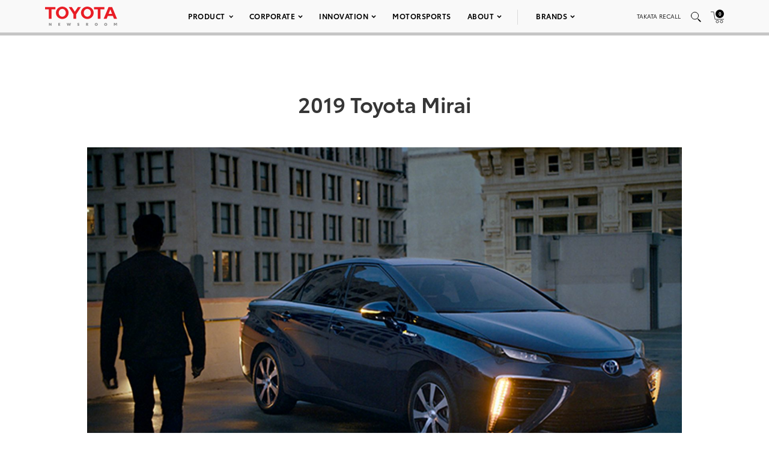

--- FILE ---
content_type: text/html; charset=utf-8
request_url: https://www.google.com/recaptcha/api2/anchor?ar=1&k=6Ldl55gUAAAAAODWLNyPR_2KfYHNm-DfOveo0xfH&co=aHR0cHM6Ly9wcmVzc3Jvb20udG95b3RhLmNvbTo0NDM.&hl=en&v=PoyoqOPhxBO7pBk68S4YbpHZ&size=normal&anchor-ms=20000&execute-ms=30000&cb=t6epteori9po
body_size: 49468
content:
<!DOCTYPE HTML><html dir="ltr" lang="en"><head><meta http-equiv="Content-Type" content="text/html; charset=UTF-8">
<meta http-equiv="X-UA-Compatible" content="IE=edge">
<title>reCAPTCHA</title>
<style type="text/css">
/* cyrillic-ext */
@font-face {
  font-family: 'Roboto';
  font-style: normal;
  font-weight: 400;
  font-stretch: 100%;
  src: url(//fonts.gstatic.com/s/roboto/v48/KFO7CnqEu92Fr1ME7kSn66aGLdTylUAMa3GUBHMdazTgWw.woff2) format('woff2');
  unicode-range: U+0460-052F, U+1C80-1C8A, U+20B4, U+2DE0-2DFF, U+A640-A69F, U+FE2E-FE2F;
}
/* cyrillic */
@font-face {
  font-family: 'Roboto';
  font-style: normal;
  font-weight: 400;
  font-stretch: 100%;
  src: url(//fonts.gstatic.com/s/roboto/v48/KFO7CnqEu92Fr1ME7kSn66aGLdTylUAMa3iUBHMdazTgWw.woff2) format('woff2');
  unicode-range: U+0301, U+0400-045F, U+0490-0491, U+04B0-04B1, U+2116;
}
/* greek-ext */
@font-face {
  font-family: 'Roboto';
  font-style: normal;
  font-weight: 400;
  font-stretch: 100%;
  src: url(//fonts.gstatic.com/s/roboto/v48/KFO7CnqEu92Fr1ME7kSn66aGLdTylUAMa3CUBHMdazTgWw.woff2) format('woff2');
  unicode-range: U+1F00-1FFF;
}
/* greek */
@font-face {
  font-family: 'Roboto';
  font-style: normal;
  font-weight: 400;
  font-stretch: 100%;
  src: url(//fonts.gstatic.com/s/roboto/v48/KFO7CnqEu92Fr1ME7kSn66aGLdTylUAMa3-UBHMdazTgWw.woff2) format('woff2');
  unicode-range: U+0370-0377, U+037A-037F, U+0384-038A, U+038C, U+038E-03A1, U+03A3-03FF;
}
/* math */
@font-face {
  font-family: 'Roboto';
  font-style: normal;
  font-weight: 400;
  font-stretch: 100%;
  src: url(//fonts.gstatic.com/s/roboto/v48/KFO7CnqEu92Fr1ME7kSn66aGLdTylUAMawCUBHMdazTgWw.woff2) format('woff2');
  unicode-range: U+0302-0303, U+0305, U+0307-0308, U+0310, U+0312, U+0315, U+031A, U+0326-0327, U+032C, U+032F-0330, U+0332-0333, U+0338, U+033A, U+0346, U+034D, U+0391-03A1, U+03A3-03A9, U+03B1-03C9, U+03D1, U+03D5-03D6, U+03F0-03F1, U+03F4-03F5, U+2016-2017, U+2034-2038, U+203C, U+2040, U+2043, U+2047, U+2050, U+2057, U+205F, U+2070-2071, U+2074-208E, U+2090-209C, U+20D0-20DC, U+20E1, U+20E5-20EF, U+2100-2112, U+2114-2115, U+2117-2121, U+2123-214F, U+2190, U+2192, U+2194-21AE, U+21B0-21E5, U+21F1-21F2, U+21F4-2211, U+2213-2214, U+2216-22FF, U+2308-230B, U+2310, U+2319, U+231C-2321, U+2336-237A, U+237C, U+2395, U+239B-23B7, U+23D0, U+23DC-23E1, U+2474-2475, U+25AF, U+25B3, U+25B7, U+25BD, U+25C1, U+25CA, U+25CC, U+25FB, U+266D-266F, U+27C0-27FF, U+2900-2AFF, U+2B0E-2B11, U+2B30-2B4C, U+2BFE, U+3030, U+FF5B, U+FF5D, U+1D400-1D7FF, U+1EE00-1EEFF;
}
/* symbols */
@font-face {
  font-family: 'Roboto';
  font-style: normal;
  font-weight: 400;
  font-stretch: 100%;
  src: url(//fonts.gstatic.com/s/roboto/v48/KFO7CnqEu92Fr1ME7kSn66aGLdTylUAMaxKUBHMdazTgWw.woff2) format('woff2');
  unicode-range: U+0001-000C, U+000E-001F, U+007F-009F, U+20DD-20E0, U+20E2-20E4, U+2150-218F, U+2190, U+2192, U+2194-2199, U+21AF, U+21E6-21F0, U+21F3, U+2218-2219, U+2299, U+22C4-22C6, U+2300-243F, U+2440-244A, U+2460-24FF, U+25A0-27BF, U+2800-28FF, U+2921-2922, U+2981, U+29BF, U+29EB, U+2B00-2BFF, U+4DC0-4DFF, U+FFF9-FFFB, U+10140-1018E, U+10190-1019C, U+101A0, U+101D0-101FD, U+102E0-102FB, U+10E60-10E7E, U+1D2C0-1D2D3, U+1D2E0-1D37F, U+1F000-1F0FF, U+1F100-1F1AD, U+1F1E6-1F1FF, U+1F30D-1F30F, U+1F315, U+1F31C, U+1F31E, U+1F320-1F32C, U+1F336, U+1F378, U+1F37D, U+1F382, U+1F393-1F39F, U+1F3A7-1F3A8, U+1F3AC-1F3AF, U+1F3C2, U+1F3C4-1F3C6, U+1F3CA-1F3CE, U+1F3D4-1F3E0, U+1F3ED, U+1F3F1-1F3F3, U+1F3F5-1F3F7, U+1F408, U+1F415, U+1F41F, U+1F426, U+1F43F, U+1F441-1F442, U+1F444, U+1F446-1F449, U+1F44C-1F44E, U+1F453, U+1F46A, U+1F47D, U+1F4A3, U+1F4B0, U+1F4B3, U+1F4B9, U+1F4BB, U+1F4BF, U+1F4C8-1F4CB, U+1F4D6, U+1F4DA, U+1F4DF, U+1F4E3-1F4E6, U+1F4EA-1F4ED, U+1F4F7, U+1F4F9-1F4FB, U+1F4FD-1F4FE, U+1F503, U+1F507-1F50B, U+1F50D, U+1F512-1F513, U+1F53E-1F54A, U+1F54F-1F5FA, U+1F610, U+1F650-1F67F, U+1F687, U+1F68D, U+1F691, U+1F694, U+1F698, U+1F6AD, U+1F6B2, U+1F6B9-1F6BA, U+1F6BC, U+1F6C6-1F6CF, U+1F6D3-1F6D7, U+1F6E0-1F6EA, U+1F6F0-1F6F3, U+1F6F7-1F6FC, U+1F700-1F7FF, U+1F800-1F80B, U+1F810-1F847, U+1F850-1F859, U+1F860-1F887, U+1F890-1F8AD, U+1F8B0-1F8BB, U+1F8C0-1F8C1, U+1F900-1F90B, U+1F93B, U+1F946, U+1F984, U+1F996, U+1F9E9, U+1FA00-1FA6F, U+1FA70-1FA7C, U+1FA80-1FA89, U+1FA8F-1FAC6, U+1FACE-1FADC, U+1FADF-1FAE9, U+1FAF0-1FAF8, U+1FB00-1FBFF;
}
/* vietnamese */
@font-face {
  font-family: 'Roboto';
  font-style: normal;
  font-weight: 400;
  font-stretch: 100%;
  src: url(//fonts.gstatic.com/s/roboto/v48/KFO7CnqEu92Fr1ME7kSn66aGLdTylUAMa3OUBHMdazTgWw.woff2) format('woff2');
  unicode-range: U+0102-0103, U+0110-0111, U+0128-0129, U+0168-0169, U+01A0-01A1, U+01AF-01B0, U+0300-0301, U+0303-0304, U+0308-0309, U+0323, U+0329, U+1EA0-1EF9, U+20AB;
}
/* latin-ext */
@font-face {
  font-family: 'Roboto';
  font-style: normal;
  font-weight: 400;
  font-stretch: 100%;
  src: url(//fonts.gstatic.com/s/roboto/v48/KFO7CnqEu92Fr1ME7kSn66aGLdTylUAMa3KUBHMdazTgWw.woff2) format('woff2');
  unicode-range: U+0100-02BA, U+02BD-02C5, U+02C7-02CC, U+02CE-02D7, U+02DD-02FF, U+0304, U+0308, U+0329, U+1D00-1DBF, U+1E00-1E9F, U+1EF2-1EFF, U+2020, U+20A0-20AB, U+20AD-20C0, U+2113, U+2C60-2C7F, U+A720-A7FF;
}
/* latin */
@font-face {
  font-family: 'Roboto';
  font-style: normal;
  font-weight: 400;
  font-stretch: 100%;
  src: url(//fonts.gstatic.com/s/roboto/v48/KFO7CnqEu92Fr1ME7kSn66aGLdTylUAMa3yUBHMdazQ.woff2) format('woff2');
  unicode-range: U+0000-00FF, U+0131, U+0152-0153, U+02BB-02BC, U+02C6, U+02DA, U+02DC, U+0304, U+0308, U+0329, U+2000-206F, U+20AC, U+2122, U+2191, U+2193, U+2212, U+2215, U+FEFF, U+FFFD;
}
/* cyrillic-ext */
@font-face {
  font-family: 'Roboto';
  font-style: normal;
  font-weight: 500;
  font-stretch: 100%;
  src: url(//fonts.gstatic.com/s/roboto/v48/KFO7CnqEu92Fr1ME7kSn66aGLdTylUAMa3GUBHMdazTgWw.woff2) format('woff2');
  unicode-range: U+0460-052F, U+1C80-1C8A, U+20B4, U+2DE0-2DFF, U+A640-A69F, U+FE2E-FE2F;
}
/* cyrillic */
@font-face {
  font-family: 'Roboto';
  font-style: normal;
  font-weight: 500;
  font-stretch: 100%;
  src: url(//fonts.gstatic.com/s/roboto/v48/KFO7CnqEu92Fr1ME7kSn66aGLdTylUAMa3iUBHMdazTgWw.woff2) format('woff2');
  unicode-range: U+0301, U+0400-045F, U+0490-0491, U+04B0-04B1, U+2116;
}
/* greek-ext */
@font-face {
  font-family: 'Roboto';
  font-style: normal;
  font-weight: 500;
  font-stretch: 100%;
  src: url(//fonts.gstatic.com/s/roboto/v48/KFO7CnqEu92Fr1ME7kSn66aGLdTylUAMa3CUBHMdazTgWw.woff2) format('woff2');
  unicode-range: U+1F00-1FFF;
}
/* greek */
@font-face {
  font-family: 'Roboto';
  font-style: normal;
  font-weight: 500;
  font-stretch: 100%;
  src: url(//fonts.gstatic.com/s/roboto/v48/KFO7CnqEu92Fr1ME7kSn66aGLdTylUAMa3-UBHMdazTgWw.woff2) format('woff2');
  unicode-range: U+0370-0377, U+037A-037F, U+0384-038A, U+038C, U+038E-03A1, U+03A3-03FF;
}
/* math */
@font-face {
  font-family: 'Roboto';
  font-style: normal;
  font-weight: 500;
  font-stretch: 100%;
  src: url(//fonts.gstatic.com/s/roboto/v48/KFO7CnqEu92Fr1ME7kSn66aGLdTylUAMawCUBHMdazTgWw.woff2) format('woff2');
  unicode-range: U+0302-0303, U+0305, U+0307-0308, U+0310, U+0312, U+0315, U+031A, U+0326-0327, U+032C, U+032F-0330, U+0332-0333, U+0338, U+033A, U+0346, U+034D, U+0391-03A1, U+03A3-03A9, U+03B1-03C9, U+03D1, U+03D5-03D6, U+03F0-03F1, U+03F4-03F5, U+2016-2017, U+2034-2038, U+203C, U+2040, U+2043, U+2047, U+2050, U+2057, U+205F, U+2070-2071, U+2074-208E, U+2090-209C, U+20D0-20DC, U+20E1, U+20E5-20EF, U+2100-2112, U+2114-2115, U+2117-2121, U+2123-214F, U+2190, U+2192, U+2194-21AE, U+21B0-21E5, U+21F1-21F2, U+21F4-2211, U+2213-2214, U+2216-22FF, U+2308-230B, U+2310, U+2319, U+231C-2321, U+2336-237A, U+237C, U+2395, U+239B-23B7, U+23D0, U+23DC-23E1, U+2474-2475, U+25AF, U+25B3, U+25B7, U+25BD, U+25C1, U+25CA, U+25CC, U+25FB, U+266D-266F, U+27C0-27FF, U+2900-2AFF, U+2B0E-2B11, U+2B30-2B4C, U+2BFE, U+3030, U+FF5B, U+FF5D, U+1D400-1D7FF, U+1EE00-1EEFF;
}
/* symbols */
@font-face {
  font-family: 'Roboto';
  font-style: normal;
  font-weight: 500;
  font-stretch: 100%;
  src: url(//fonts.gstatic.com/s/roboto/v48/KFO7CnqEu92Fr1ME7kSn66aGLdTylUAMaxKUBHMdazTgWw.woff2) format('woff2');
  unicode-range: U+0001-000C, U+000E-001F, U+007F-009F, U+20DD-20E0, U+20E2-20E4, U+2150-218F, U+2190, U+2192, U+2194-2199, U+21AF, U+21E6-21F0, U+21F3, U+2218-2219, U+2299, U+22C4-22C6, U+2300-243F, U+2440-244A, U+2460-24FF, U+25A0-27BF, U+2800-28FF, U+2921-2922, U+2981, U+29BF, U+29EB, U+2B00-2BFF, U+4DC0-4DFF, U+FFF9-FFFB, U+10140-1018E, U+10190-1019C, U+101A0, U+101D0-101FD, U+102E0-102FB, U+10E60-10E7E, U+1D2C0-1D2D3, U+1D2E0-1D37F, U+1F000-1F0FF, U+1F100-1F1AD, U+1F1E6-1F1FF, U+1F30D-1F30F, U+1F315, U+1F31C, U+1F31E, U+1F320-1F32C, U+1F336, U+1F378, U+1F37D, U+1F382, U+1F393-1F39F, U+1F3A7-1F3A8, U+1F3AC-1F3AF, U+1F3C2, U+1F3C4-1F3C6, U+1F3CA-1F3CE, U+1F3D4-1F3E0, U+1F3ED, U+1F3F1-1F3F3, U+1F3F5-1F3F7, U+1F408, U+1F415, U+1F41F, U+1F426, U+1F43F, U+1F441-1F442, U+1F444, U+1F446-1F449, U+1F44C-1F44E, U+1F453, U+1F46A, U+1F47D, U+1F4A3, U+1F4B0, U+1F4B3, U+1F4B9, U+1F4BB, U+1F4BF, U+1F4C8-1F4CB, U+1F4D6, U+1F4DA, U+1F4DF, U+1F4E3-1F4E6, U+1F4EA-1F4ED, U+1F4F7, U+1F4F9-1F4FB, U+1F4FD-1F4FE, U+1F503, U+1F507-1F50B, U+1F50D, U+1F512-1F513, U+1F53E-1F54A, U+1F54F-1F5FA, U+1F610, U+1F650-1F67F, U+1F687, U+1F68D, U+1F691, U+1F694, U+1F698, U+1F6AD, U+1F6B2, U+1F6B9-1F6BA, U+1F6BC, U+1F6C6-1F6CF, U+1F6D3-1F6D7, U+1F6E0-1F6EA, U+1F6F0-1F6F3, U+1F6F7-1F6FC, U+1F700-1F7FF, U+1F800-1F80B, U+1F810-1F847, U+1F850-1F859, U+1F860-1F887, U+1F890-1F8AD, U+1F8B0-1F8BB, U+1F8C0-1F8C1, U+1F900-1F90B, U+1F93B, U+1F946, U+1F984, U+1F996, U+1F9E9, U+1FA00-1FA6F, U+1FA70-1FA7C, U+1FA80-1FA89, U+1FA8F-1FAC6, U+1FACE-1FADC, U+1FADF-1FAE9, U+1FAF0-1FAF8, U+1FB00-1FBFF;
}
/* vietnamese */
@font-face {
  font-family: 'Roboto';
  font-style: normal;
  font-weight: 500;
  font-stretch: 100%;
  src: url(//fonts.gstatic.com/s/roboto/v48/KFO7CnqEu92Fr1ME7kSn66aGLdTylUAMa3OUBHMdazTgWw.woff2) format('woff2');
  unicode-range: U+0102-0103, U+0110-0111, U+0128-0129, U+0168-0169, U+01A0-01A1, U+01AF-01B0, U+0300-0301, U+0303-0304, U+0308-0309, U+0323, U+0329, U+1EA0-1EF9, U+20AB;
}
/* latin-ext */
@font-face {
  font-family: 'Roboto';
  font-style: normal;
  font-weight: 500;
  font-stretch: 100%;
  src: url(//fonts.gstatic.com/s/roboto/v48/KFO7CnqEu92Fr1ME7kSn66aGLdTylUAMa3KUBHMdazTgWw.woff2) format('woff2');
  unicode-range: U+0100-02BA, U+02BD-02C5, U+02C7-02CC, U+02CE-02D7, U+02DD-02FF, U+0304, U+0308, U+0329, U+1D00-1DBF, U+1E00-1E9F, U+1EF2-1EFF, U+2020, U+20A0-20AB, U+20AD-20C0, U+2113, U+2C60-2C7F, U+A720-A7FF;
}
/* latin */
@font-face {
  font-family: 'Roboto';
  font-style: normal;
  font-weight: 500;
  font-stretch: 100%;
  src: url(//fonts.gstatic.com/s/roboto/v48/KFO7CnqEu92Fr1ME7kSn66aGLdTylUAMa3yUBHMdazQ.woff2) format('woff2');
  unicode-range: U+0000-00FF, U+0131, U+0152-0153, U+02BB-02BC, U+02C6, U+02DA, U+02DC, U+0304, U+0308, U+0329, U+2000-206F, U+20AC, U+2122, U+2191, U+2193, U+2212, U+2215, U+FEFF, U+FFFD;
}
/* cyrillic-ext */
@font-face {
  font-family: 'Roboto';
  font-style: normal;
  font-weight: 900;
  font-stretch: 100%;
  src: url(//fonts.gstatic.com/s/roboto/v48/KFO7CnqEu92Fr1ME7kSn66aGLdTylUAMa3GUBHMdazTgWw.woff2) format('woff2');
  unicode-range: U+0460-052F, U+1C80-1C8A, U+20B4, U+2DE0-2DFF, U+A640-A69F, U+FE2E-FE2F;
}
/* cyrillic */
@font-face {
  font-family: 'Roboto';
  font-style: normal;
  font-weight: 900;
  font-stretch: 100%;
  src: url(//fonts.gstatic.com/s/roboto/v48/KFO7CnqEu92Fr1ME7kSn66aGLdTylUAMa3iUBHMdazTgWw.woff2) format('woff2');
  unicode-range: U+0301, U+0400-045F, U+0490-0491, U+04B0-04B1, U+2116;
}
/* greek-ext */
@font-face {
  font-family: 'Roboto';
  font-style: normal;
  font-weight: 900;
  font-stretch: 100%;
  src: url(//fonts.gstatic.com/s/roboto/v48/KFO7CnqEu92Fr1ME7kSn66aGLdTylUAMa3CUBHMdazTgWw.woff2) format('woff2');
  unicode-range: U+1F00-1FFF;
}
/* greek */
@font-face {
  font-family: 'Roboto';
  font-style: normal;
  font-weight: 900;
  font-stretch: 100%;
  src: url(//fonts.gstatic.com/s/roboto/v48/KFO7CnqEu92Fr1ME7kSn66aGLdTylUAMa3-UBHMdazTgWw.woff2) format('woff2');
  unicode-range: U+0370-0377, U+037A-037F, U+0384-038A, U+038C, U+038E-03A1, U+03A3-03FF;
}
/* math */
@font-face {
  font-family: 'Roboto';
  font-style: normal;
  font-weight: 900;
  font-stretch: 100%;
  src: url(//fonts.gstatic.com/s/roboto/v48/KFO7CnqEu92Fr1ME7kSn66aGLdTylUAMawCUBHMdazTgWw.woff2) format('woff2');
  unicode-range: U+0302-0303, U+0305, U+0307-0308, U+0310, U+0312, U+0315, U+031A, U+0326-0327, U+032C, U+032F-0330, U+0332-0333, U+0338, U+033A, U+0346, U+034D, U+0391-03A1, U+03A3-03A9, U+03B1-03C9, U+03D1, U+03D5-03D6, U+03F0-03F1, U+03F4-03F5, U+2016-2017, U+2034-2038, U+203C, U+2040, U+2043, U+2047, U+2050, U+2057, U+205F, U+2070-2071, U+2074-208E, U+2090-209C, U+20D0-20DC, U+20E1, U+20E5-20EF, U+2100-2112, U+2114-2115, U+2117-2121, U+2123-214F, U+2190, U+2192, U+2194-21AE, U+21B0-21E5, U+21F1-21F2, U+21F4-2211, U+2213-2214, U+2216-22FF, U+2308-230B, U+2310, U+2319, U+231C-2321, U+2336-237A, U+237C, U+2395, U+239B-23B7, U+23D0, U+23DC-23E1, U+2474-2475, U+25AF, U+25B3, U+25B7, U+25BD, U+25C1, U+25CA, U+25CC, U+25FB, U+266D-266F, U+27C0-27FF, U+2900-2AFF, U+2B0E-2B11, U+2B30-2B4C, U+2BFE, U+3030, U+FF5B, U+FF5D, U+1D400-1D7FF, U+1EE00-1EEFF;
}
/* symbols */
@font-face {
  font-family: 'Roboto';
  font-style: normal;
  font-weight: 900;
  font-stretch: 100%;
  src: url(//fonts.gstatic.com/s/roboto/v48/KFO7CnqEu92Fr1ME7kSn66aGLdTylUAMaxKUBHMdazTgWw.woff2) format('woff2');
  unicode-range: U+0001-000C, U+000E-001F, U+007F-009F, U+20DD-20E0, U+20E2-20E4, U+2150-218F, U+2190, U+2192, U+2194-2199, U+21AF, U+21E6-21F0, U+21F3, U+2218-2219, U+2299, U+22C4-22C6, U+2300-243F, U+2440-244A, U+2460-24FF, U+25A0-27BF, U+2800-28FF, U+2921-2922, U+2981, U+29BF, U+29EB, U+2B00-2BFF, U+4DC0-4DFF, U+FFF9-FFFB, U+10140-1018E, U+10190-1019C, U+101A0, U+101D0-101FD, U+102E0-102FB, U+10E60-10E7E, U+1D2C0-1D2D3, U+1D2E0-1D37F, U+1F000-1F0FF, U+1F100-1F1AD, U+1F1E6-1F1FF, U+1F30D-1F30F, U+1F315, U+1F31C, U+1F31E, U+1F320-1F32C, U+1F336, U+1F378, U+1F37D, U+1F382, U+1F393-1F39F, U+1F3A7-1F3A8, U+1F3AC-1F3AF, U+1F3C2, U+1F3C4-1F3C6, U+1F3CA-1F3CE, U+1F3D4-1F3E0, U+1F3ED, U+1F3F1-1F3F3, U+1F3F5-1F3F7, U+1F408, U+1F415, U+1F41F, U+1F426, U+1F43F, U+1F441-1F442, U+1F444, U+1F446-1F449, U+1F44C-1F44E, U+1F453, U+1F46A, U+1F47D, U+1F4A3, U+1F4B0, U+1F4B3, U+1F4B9, U+1F4BB, U+1F4BF, U+1F4C8-1F4CB, U+1F4D6, U+1F4DA, U+1F4DF, U+1F4E3-1F4E6, U+1F4EA-1F4ED, U+1F4F7, U+1F4F9-1F4FB, U+1F4FD-1F4FE, U+1F503, U+1F507-1F50B, U+1F50D, U+1F512-1F513, U+1F53E-1F54A, U+1F54F-1F5FA, U+1F610, U+1F650-1F67F, U+1F687, U+1F68D, U+1F691, U+1F694, U+1F698, U+1F6AD, U+1F6B2, U+1F6B9-1F6BA, U+1F6BC, U+1F6C6-1F6CF, U+1F6D3-1F6D7, U+1F6E0-1F6EA, U+1F6F0-1F6F3, U+1F6F7-1F6FC, U+1F700-1F7FF, U+1F800-1F80B, U+1F810-1F847, U+1F850-1F859, U+1F860-1F887, U+1F890-1F8AD, U+1F8B0-1F8BB, U+1F8C0-1F8C1, U+1F900-1F90B, U+1F93B, U+1F946, U+1F984, U+1F996, U+1F9E9, U+1FA00-1FA6F, U+1FA70-1FA7C, U+1FA80-1FA89, U+1FA8F-1FAC6, U+1FACE-1FADC, U+1FADF-1FAE9, U+1FAF0-1FAF8, U+1FB00-1FBFF;
}
/* vietnamese */
@font-face {
  font-family: 'Roboto';
  font-style: normal;
  font-weight: 900;
  font-stretch: 100%;
  src: url(//fonts.gstatic.com/s/roboto/v48/KFO7CnqEu92Fr1ME7kSn66aGLdTylUAMa3OUBHMdazTgWw.woff2) format('woff2');
  unicode-range: U+0102-0103, U+0110-0111, U+0128-0129, U+0168-0169, U+01A0-01A1, U+01AF-01B0, U+0300-0301, U+0303-0304, U+0308-0309, U+0323, U+0329, U+1EA0-1EF9, U+20AB;
}
/* latin-ext */
@font-face {
  font-family: 'Roboto';
  font-style: normal;
  font-weight: 900;
  font-stretch: 100%;
  src: url(//fonts.gstatic.com/s/roboto/v48/KFO7CnqEu92Fr1ME7kSn66aGLdTylUAMa3KUBHMdazTgWw.woff2) format('woff2');
  unicode-range: U+0100-02BA, U+02BD-02C5, U+02C7-02CC, U+02CE-02D7, U+02DD-02FF, U+0304, U+0308, U+0329, U+1D00-1DBF, U+1E00-1E9F, U+1EF2-1EFF, U+2020, U+20A0-20AB, U+20AD-20C0, U+2113, U+2C60-2C7F, U+A720-A7FF;
}
/* latin */
@font-face {
  font-family: 'Roboto';
  font-style: normal;
  font-weight: 900;
  font-stretch: 100%;
  src: url(//fonts.gstatic.com/s/roboto/v48/KFO7CnqEu92Fr1ME7kSn66aGLdTylUAMa3yUBHMdazQ.woff2) format('woff2');
  unicode-range: U+0000-00FF, U+0131, U+0152-0153, U+02BB-02BC, U+02C6, U+02DA, U+02DC, U+0304, U+0308, U+0329, U+2000-206F, U+20AC, U+2122, U+2191, U+2193, U+2212, U+2215, U+FEFF, U+FFFD;
}

</style>
<link rel="stylesheet" type="text/css" href="https://www.gstatic.com/recaptcha/releases/PoyoqOPhxBO7pBk68S4YbpHZ/styles__ltr.css">
<script nonce="6Zvi-IzrsFurm_kJGUIANQ" type="text/javascript">window['__recaptcha_api'] = 'https://www.google.com/recaptcha/api2/';</script>
<script type="text/javascript" src="https://www.gstatic.com/recaptcha/releases/PoyoqOPhxBO7pBk68S4YbpHZ/recaptcha__en.js" nonce="6Zvi-IzrsFurm_kJGUIANQ">
      
    </script></head>
<body><div id="rc-anchor-alert" class="rc-anchor-alert"></div>
<input type="hidden" id="recaptcha-token" value="[base64]">
<script type="text/javascript" nonce="6Zvi-IzrsFurm_kJGUIANQ">
      recaptcha.anchor.Main.init("[\x22ainput\x22,[\x22bgdata\x22,\x22\x22,\[base64]/[base64]/[base64]/ZyhXLGgpOnEoW04sMjEsbF0sVywwKSxoKSxmYWxzZSxmYWxzZSl9Y2F0Y2goayl7RygzNTgsVyk/[base64]/[base64]/[base64]/[base64]/[base64]/[base64]/[base64]/bmV3IEJbT10oRFswXSk6dz09Mj9uZXcgQltPXShEWzBdLERbMV0pOnc9PTM/bmV3IEJbT10oRFswXSxEWzFdLERbMl0pOnc9PTQ/[base64]/[base64]/[base64]/[base64]/[base64]\\u003d\x22,\[base64]\\u003d\x22,\x22cMKJw40gw5V3IAEXEWZLw6LCncO1SHlpB8O6w67CiMOywq5DwofDolBgBcKow5JGLwTCvMKUw5HDm3vDgz3DncKIw5tRQRNTw5sGw6PDm8KCw4lVwq3Djz41wq/CkMOOKlV3wo1nw5I5w6QmwpkVNMOhw61ORWAIC1bCv3QKAVcfwqrCkk9YGF7DjyfDn8K7DMObX0jCi0dhKsKnwoDCvy8ew7jCvjHCvsOTacKjPFszR8KGwo8/w6IVVcOcQ8OmBxLDr8KXemg3wpDCpkhMPMOlw6bCm8Odw7fDrsK0w7pkw44MwrBbw510w4LCinBwwqJIMhjCv8OUdMOowplIw5XDqDZfw6tfw6nDlWDDrTTCvsKpwotUAsOPJsKfOBjCtMKabsKww6Flw7nCpQ9iwr0HNmnDowJkw4w5FAZNSG/CrcK/wqzDjcODcBFJwoLCpkUvVMO9PClEw49VwrHCj07CnkLDsUzCmMO3wosEw7tBwqHCgMOUbcOIdB7CrcK4wqY4w5JWw7dow59Rw4QSwqRaw5QvL0JXw54mG2UcZy/CoUMlw4XDmcKDw4jCgsKQecOgLMO+w5N1wphtUlDClzYoGGoPwqzDlxUTw6/[base64]/aBPCscK1w6s6woPCtcKOwowfwpFjw4pIJsKvw4MyYcKjw4AYB3HDvT10MDjCuGHCkAoHw5vCiR7DuMKuw4rCkjAqU8KkZ30JfsOyS8O6wofDtsOdw5Igw4XCpMO1WG7DnFNLwojDo253XMKCwoNWwprCtz/CjWZLbDc1w6jDmcOOw5Nowqcqw7HDqMKoFCfDlsKiwrQDwpM3GMOVVxLCuMObwoPCtMObwpzDoXwCw53DkgUwwrU9QBLCqcO/NSBxWD42HcOGVMOyFGpgN8KIw6rDp2ZUwo84EETDj3RSw4fCr2bDlcK5FwZ1w4fCiWdcwpvCnhtLXlPDmBrCiArCqMObwqnDtcOLf0DDoB/DhMO/EytDw6/Ckm9SwpYGVsK2AcOUWhhCwpFdcsK/[base64]/[base64]/DksKHCCcsNMOwdnEBwqxrw4lJEMOjw6PCswEAwpomAXPDjBjCi8OdwoQFF8OpccOvwrUHaFPDtsKkwoDDlsOAwr/Ct8K5eRTCv8KpMMKHw6dDcHJCJwfDnMKYw7nDrMKuwoLDox5dJFl0awbCh8KlT8OgU8K4w73DmsOLwp15QMOqXcKww7LDqMOgwqLCvSI4EcKGDiUsIsKhw74AXMKaYMK3w6nChcKIYQVbHUTDh8OtW8K2GFMDRHfDu8OuE1cJCFMgwrVaw6U+KcO7wqh/[base64]/DlcKgw51EGghCw551PV7DjEbDqG9AJCFqw6BBN31YwoEbHsOiVsKvw7PDtXXDlcK/wobDkcK2wrZnbAfCskNPwocqPMKcwq/DqHNaP1rDmsKIA8OIdQEzw5rDrkjCnWEdwrgdw5LDhsOSTW8sIQpdccOqQcKoasODwpnChcOcwpw2wrAGWGvCgcOfeCMZwrjDs8KPRiknb8KtCiLCo3FSwoU0GcO3w40gwrFBOnxCLRYQw7shFcK/w47Drxk1dhDCjsKEZWDCgMOGw7xiGThDMl7DqWzCgMKqw6/DosKiN8Ofw4Miw6fCk8K4A8OdXMO9K3tCw41BBMOJwrhHw5XCqH7CnsK9FcK+wonCv1rDlkzCrsKlYlJ2wpA3Wx/[base64]/DsMKgLsO1woXCsHETwrBUBn3Dq8KlRsOGB8KAXMKhw4fCtH5Tw6nChsK1wq9Nwo/DuUzDqcKyMsO3w5p2wpDCv3fCnHtWRxbDgcOTw5ZVVULCuWPClMKGel3DvysYIDvDmAvDs8O0w7YFaBhDNcOXw4nCi25FwqrCr8Ozw6tFwqJ6w4tWw6w/NcObwrLClMOdwrINPyJWe8KuW03Ci8OlLMKww7Iww48+wrlRXU0ZwrbCqcOqw57DjEhqw7R2woBdw4UWwpXCvmLCvw3DlcKqdxbCnsOsL2/Cr8KGHXfDtcOuU3l4UWJ9wqrDnQwFwpYFw5Btw74hw49JZW3CpDkCLcOZwrrCtsOxX8OvShrDl3cIw5EewrrCq8KnbWRRw7zDncKwe0bCm8KRw6TCkm/Dl8OawqUwasKfw497ICrDpMK4w4TCiRHCmXHDm8OUWCbCs8KBQCXDqcKDw5oTwqfCrBN5wpXCsXjDnj/[base64]/CgXjDlTN7wqNww4/DucKqwpFMJMKuw67DiMKHw4I+HcKRd8OUdlnCmDLDs8KOw6ZHFsOPbMK2wrYwcMKKwo7CqGciwrrDthfDjwMTCyBJwpYSZcKlw7fDsX7DkMOiwqrDkw4eIMO7W8KhOGDDox/[base64]/w4pjR8KjPMOTw6R6esKqZiLCg3YTwqJNwpF/TmJuVMKmV8KywrxjUMKKS8OJXHsSw7fCjwDCkcOMwphoAjgybA5Ew6jDqsOuwpTCqsOMS0rDh0NXa8Kaw5IHUsO9w4/CnEo3wqXCh8ORLh5Ew7YAWcOSdcKTwrpzbXzDp25qU8OYOhLCm8KXDsKzUHjDnyzDsMOUQFACw456w6/CkybCiA3ClRPCm8ORwobCr8KeOsKBw45AB8Orw6kVwrBKbMOsEQrCvisxw5/DmcKfw6zDt0jCglPCsghiKsO0TMO6FRfClMKfwpJbwrkhBCvCnA7DoMKxwqrCo8Odw7rDk8Kcwq3CmWfDijxdKCnCvXJuw4jDlMOHL2Q+TyF0w5vChsO2w5wwW8ORaMO4B38WworDi8O8wqLCi8K9by/CgMKOw6wrw6PDqTc1FsK8w4w8HT/DncOOFcOhEHzCqUdeZm1EOsOYTsKjwowgDcKUwr3CghMlw6jCrcOGwrrDusK5wqDCu8KnR8K1esOVw4JcUcO2w4V/O8Oew5DCpsOuTcKawog4DcKcwopHwrTDlcKSFcOkLXXDmCclQMKMw6USw71+w6l4wqRWwpzCgS95bsKpG8OawpQbwovDlcOWMsKcTQ7DocKJw4/[base64]/DtMOFwooxwoInBsOmGsOyfi7CpkTCiyA4w5hiZWvCjMKmw5/[base64]/CvwHDkUPCp18NYz3CgFzDqMKXZ3Q8w69fw4jCg2NwGhwNR8OdGyvClcKlU8Ocwqc0TMOow7EFw5rDvsOzw7INw6obwpEXU8KawrAsDUrDjwECwogkw7fCvcOZJjUqU8OKIX/DjnPCmFllFBYewp98wp/ClwfDrCbDhFt2wpDCm23DhXUewpsWw4LCtSfDicKYwrA5EW0EMMKcw5rCv8OJw7XClsKIwrrDpXkHecK5w5RUw6LCssKRLxMhwobDp3h+QMKQwqzDpMOjCsOJw7MRDcOyUcKhVFgAw4wOLMKvwobDlxHDucO9BidQdQYhwqzChTZIw7HDgVpeTMKJwoh/VcO4w6nDiVLDncKBwqvDsQ5CKSnDjMKKNUXDgHtaJCLDjcO2wpbCnsK1wqzCuW/Ck8KaKAbCv8KRwotKw47DtnxJw5YABsKjecK1wqvDnsKhdl5Hw5TDmRQUfzx/PMKlw4dNTcO6wo/[base64]/wq97w7s2T8KlSjvCljdjJMKCwqLCrMKTw77CssOhwrZQdgHDn8Oiwr/CsGh6fsOawrVFc8OlwoVNbMKAwoHDgiQywp5fwoLCtXxMV8OAw67CsMO8d8OKwrnCi8O+LcOtwr7Cs3JLXWJfWDjCpMKvwrZIMsO5PCxUw7HCrmvDvAnCpW4GdcKqw6ozWcKvw4sMwrDDo8OZED/DucKiYzjDpTDCrsKcOcOEw47DlkI5woPCkMORw5DDnMKzwrnCl14kOcOPIVZtw6/[base64]/[base64]/CocK7acKYeBvDjMOdwoLCiBLDkRzCmMKawoPCmcKuX8O8wp/CrMONUHDCsV/DkwDDq8OSwoNswrHDkXsiw7ddwpZ6E8OGwrDDthbDn8KlG8KAcBJXCcKcOQfCgcOeMgtqbcK9LcKjw5Fkw4DCnwhMPMOBw60aTD/DssKLwqnDgcKmwpR9w6nCuWBqQ8Krw71BfiDDnsKGTsKjwpHDmcOPRMOTT8KzwqETTUZxwrnCtgZYRsOVw7nCgDk8I8K2wqJqwqY4LAoawpp0MRkVwrxlwps/[base64]/w4DCtcOzw400wqfCucONwqLDhDppw4DCsQvDqsOWKEzCrB/CmE/[base64]/Dn8OGfAkTw6Z2w6FAwooPHcKdwoM2AsOqwpDCs8KhQMOgSHNWw67ClcOGOxxsX1PCjMK3wo/CiH3Du0HCg8K8AyXCjsOSw73CtSo0aMOGwogBVG8fUMOvwoLDhjDDsCoywrR6O8KZYigQwq7DvMOQFGM+RFfDm8KIICXCgyzCo8OCcMOaUDgiwoxTBcKEwqPDpmx7ZcOcEcKXHHLCscOFwrh/w6TDgFnDgMOZwrNdUHMSw5XDhcOpw7o0w740PsOXWhNXwqzDucKeMm3DuA/[base64]/Dukhww5zDkQnCrsK8wqEUSsOcw5duwoAvwqPDgMOkw6nCncKND8O+NQQPBsOSPnkFQsKUw7DDiBDDiMO+wpfCq8OrNBHCjRYLfsOgECDCmMO8PcOLWiDCm8OpW8KFMcK9wr/Dvidew5oTwrHCisO/wpxfTSjDv8ONw5kGEk92w5UvPcOXIyzDl8OJUVBDw5jCuBY4LsOEcDLCi8KLwpbDiDnDrXrCosOcwqPCq2gPFsKGQ33DjU/DmsKUwogrw6jDhsOJwpQOE3/CnSEawrgjMcOzc3ErU8K3wqMOcsOxw7vDnsOANhrCnsKDw4TCnjrDqcKBw5vDu8Kzwocowp55RFpgwrHCowdrecK6w6/CucKVQcOAw7rDncKuwpVqY1AhMsK1O8KUwqFAJcOSJsOJVcOUw4fDmAHCo3rDq8OLw6nDhsKAwr90ccO3wo3DswcDAjHCuCY7w7Aswoonw5nCj1PCsMKFw4TDv1N2w77ChsOvLwPCrsORw550w7DCqitaw75FwrEDw59Bw5/DisO2e8OiwqJvw4QEG8OrKcOgehPCg3bDvMO4V8KmUMKrw4wOw4lPSMOHwqYdw4lww4IfX8Kuw7HCo8KnUngAw78IwofDgcOEHsOSw77CisKswqhFwq/DucOmw63Dq8KtIAYYwpsvw6cDWANCw6RiesOSP8KVwpd9wpZ0w67Cm8KmwpoIIsK8woTCtsKzH0rDoMKyVW1vw55PEBvCksOsVcOGwq3DpsKBw6LDgw4Tw6/CtsKLwpMTw5bCgTnCjsOIwo/[base64]/DhcOWw7HCt8O9w5ggSAlkw5bDh3YSeWHCtQUEwoxTwpjDiHpcwod1BQF4wqI6wrLDucOkw5rDpAR3w40VNcOewqYjNsKnw6PDuMKgd8O/w6cFDwQPwrHDo8K0bBjDpcK8w6IIw6fDhwFIwq9SdsK8wqLCoMO4KMKYGG7CnAp7SlvCjMKjL1nDh1fDn8K7wqHDscOSw5ksTCXCi0XDo1YJw7E7R8KhCMOVDX7Dq8Ohwpsmwrc/[base64]/CgFg7w5tuTjnCtsODZ8KDwonCh8O0w7TDkFchEMO1GjvCtcOmw4bDlRLDmTDCssOBPcOkFcKNw6V+w7/CuxN8OkB5wqNHwol2ZEMuZ35bw7UOw4l+w7jDt30kLl7ChsKVw6V9wpI5w5/Cl8O0wp/DmcKSVcO/[base64]/[base64]/[base64]/[base64]/ComPDris6wpkpFcOdwpTDuMO7w6TCrcO6MHrDvgI+w5nDisOhN8OFw6cMwrDDo0TDjS3DoUTCiXlracONbi/[base64]/DjMOnHARYKsKmw7TDhljCrjU3K3V5w6TCl8OXJcOuw6N1wpF6wpgawqlAbcO/w4zCqsO3cTjCqMOhw5rCkcOdGADCq8OUwoLDp33DiF/Di8OFayJ+SMK7w4Nrw77DjH/CgsOZFcKCc1rDlizDnMKkF8KZMGEjw40xV8KSwr8vC8OhBh4twqPCt8OPwqZ7wo4+Z07DhVBmworDi8KbwojDmsKnwrZ7NCHCsMOGBywKw5fDrMK2HT00BcOAwozDmx7CkMOnWkxbwr/CnsKvZsOPa13Dn8OFw4PDg8KXw5PDiVgnw7dUVjFTw6VRDxQOPWPClsOwJWXCjGTCi1LDl8OgCFLCgMO+MSnCqkDCgGV7JcOtwrLCqUzCpEwzNUXDs2vDk8KqwqdoCG9VdMOTRcOUw5LCtMORORXDshrDhcOOH8O1wrjDqcK0cULDrHjDuiF8wpTCpcOtKcOzfjd/emPCvsO+KcOfK8K8O3bCq8KyNsKYbQrDmiHDgsOaGMKAwoh0wrDClcOJwrXCshMaYXjDsnYSwqDCjcK4K8KbwpTDsQrCmcKMwq7DgcKJeF3Ct8OkCWsbw68cKH/CgcOJw4fCu8KKE01aw5Qrw4vDoQFQw4Mrc0rClAJWw4HDmQ/[base64]/Dj08lwrh7w7XCpDTDmV7DrsKowpY8w6jCpkLCsMK/[base64]/b8Kjw6bDmiBnUMOzFMKkw602WcOywr8XO3sPwqopDWfCt8Ocw5RqTTPDtTVlHxLDqhAEE8OcwpfDoTo6w4HChcK2w5sTAMKVw6LDtsO3OMOyw6bDhgbDkRUlY8KTwrInw51dMMKnwqcQYcKMw5nCsV9vNXLDhx0Tcld4w5LCnXrCosKRw4rDvXh9I8KFbyLCqk/Ds1fDs13DhR3DosKKw43DszpRwrcTI8OiwrfCgWDCnsOwbcOMw73DmgEzcW/DrMObwrHDrXYKMg/DlsKOesKmw4p1woTDv8KiXEnCumPDsALCvcKfwr/Dun9fUMOSAcKzKsKzwrV5wqrCrivDusOOw7UnM8KhfMKaZsKTWMK0w5Jdw6Rtwo51VMK/wprDi8KcwohbwqrDpsKlw5pRwpU/wrYmw5DDtmBLw4EUw6vDr8KUwoLCizDCpV7Cog/Dhj/DhMOLwpzDkMOVwppGAS0YHmtieinCnijDhMKpw6XDscK7HMKdw7N3JmXCtUs2eX/DhExAbMOTG8KUCx7CuHvDsyzCuXrDlhnCucOKU3Zpw4PDmMOyIkTClsKMcsKPwq9UwpLDrsOmwr3CgMORw4PDkcOYF8KpWn/DlsK7fG8fw43CkCfChMKNDsK4w651wp3Cs8OUw5J9wq3ChExIIMO/w7A6IX8PcUsQG3ATVsO8w45DUyHDh0bClSU7GWnCtMO/w4FFZGV2wpdDHR4mNwsgw7tkw6pVwoAcwpnDpifDinfCnSvCiQXDsmRCGhIhWXPDpUlsM8KrworDp2jDmMKtVsOdZMOvw57DhsOfLcKaw7A7woTDvC/DpMKeXz5RKWQFw6VpDA04w6IqwoNnOsKlG8Ouwr8aLxHCjj7DlQLCs8OBw6wJcgVqw5bDssKYB8O2PcKLwo7DgcKDYEwLDSDCr1LCsMKTeMOAeMKfAmrCrMKFRMKodMODKMK/[base64]/DmcOiwprDkcKfWlfDn15PYAPDgEXCnMKkY1vDnkIWwprCh8O+w6LDiCPDq2ciw4XCtMOTw7sjw6PCpsOafsKAIMKZw5vCjMOlCm8qAkXDnMOWKcOUwpRQOsKRPlHDlsOMBMK+BRjDlRPCsMKMw7/ClEzCocKsS8OWw7/[base64]/Dvh/CqzXDg23DqyfDllFow6DCgB3DvMORw7XCrAvDsMOJVjsuwo0uwpN7wrDCm8O+CjRhwq1vwpkCccKUQsOwd8OuG0BgUMKRHSvDm8KTd8KzcVt9wqjDgcOXw6/[base64]/Dj2vCjDxsfmnCoVXDq8OWw7vCt3fDncKIw47CumzDjcOmdcKSw4LCmcOve1Nww5TDiMOMXkjCnid2w7PDiTEFwqwLCnnDrztDw5ZNEBfDnkrDlU/CggJrHgIsPsOJw7VaU8OPPXHDvMKQwrXCssOXSMOVOsKMwrnDg3zDsMOvaGlfw6bDsTjDq8KoGMOTEMOEw7zDgsK/OcKsw6HCpcK+Z8Ojw53CkcKxw5LCjsOEUStCw77DgB/DpcKWw6l2ScKIw6N4cMOqAcO3Eg7DrMO0OMOcY8O/w5Q6RcKKwrHDs0FUwrAvLh8/KsOwcRDCgAEJXcOlZMOiw6TDgQHCm1zDnT0HwpnCljYww7fDtAcpZSPDnMKNwrp/w4E2Ih/CuTF0wpXDoSUPSWHDscO+w5DDoCh3R8KMw74zw7/[base64]/w4kUfA5/w5PDsUJFw5R3HsKcw4Q/[base64]/DszTDgRhzfMKOw6Umw6w/wq8ywotmwr0vSXkuLl9LecKKw67DkMKvV0nCpnzCocKow5Fuwp3CqsKvJzHComR3U8OlIMOIKh7DngEvFMODLTDCs2XDtHQIw59BQF3Csh49wqxqZgnDpjfCtsKUFknDuFLDgkbDv8OvC042IGIWwrpqwqlowqlxbVBGw6/ClMOqw5/DpiNIwrI2wpDDtcO8w4YBw7HDsMKIVVUBw4FXSHJywpPCinhGWcOkwqDDpHwSTE/CqxNpw5/Cux9Vw6jCp8KvcApKBBbDhCzDiU9NaSpow4VNwpI4NsOrw5PCgsKDVQgYwqtvAQ3DiMOMw6k6wqdTwqzCvF3ChMKfHhjClBlzdMOjYzPDsygcRsOtw75rbyRYVsOXw45MOsKeGcOZBWRwJ3zChcObScOtYknCrcOyExTCmwTCoRQpw6nDkEVXTMOfwq/DiFIlJB0cw7fDkcO0RU8QAMOXNsKKw6PCo3nDmMONNMOHw6t7w4fCo8OYw4/[base64]/[base64]/DgWtgKsKAOxpywq/CjcKwB2/DhsKuOsOBw6HCkMOeK8ObwoM5w4/[base64]/[base64]/wonDu8OtMyF2w7zDlTIIXyXDvT/DuUoLw5ZswpTDscOJGCtuwpsLbMKqMBXDsVhEd8K3woXCiS/Cj8KQw48cCU3CjwF/NV/DrEcyw6/[base64]/Co2c4AhY3LmLCksOvw6s9wopjw4kwOsKpMsKbw4Few5cdbCLDkMKpw6kYw6fCkj9uwoYJRMOrw4bChsK0OsKjNgvCvMKBw7LDoTU/dmYpwrAkF8KQB8KRWxnCscOIw5nDvsOFKsOBdkEWE2dWwq/[base64]/[base64]/DlcONZix4wr7CicO+QcKaw5jDoBLDgV3ChMKLw7PDnMKJKWjDiEvCgU7DpsKHQcOEfEwbSENPw5TCgVZ4wr3DgsOaPsKyw5zDiEU/w5UIXcKRwpAsBGhQXCTCiHrCu2cwWcK4w44nRsOWwrZzQxjCuDATw6TDiMKgHsKrbcOLA8ONwpDCqMKjw4Vywo9sUsOxd2zDs0x2w5/Dhj/[base64]/wrFnwoUpNn4Ew7JBHsOHdsKqUsOSw74zw4LDgxVjw5DDjcK/[base64]/DvMKKd3QGN8KGOsOmNyYfJENKwpLCujRrw5DCh8OLwqs3w7DCv8KFw5g8O2w8D8Olw7DDgxNCXMOZZDY+DBkZw4wuGcKOworDlkNaNWteEMO8wokKwptYwqPCpsOOw6IiYMOZYsOyMC/DocOow4d/[base64]/CmB15wqHCnsORVRPCqsOdOcKFw58FwrPDkQcdw6pMAnpXwrjDjkLDqMKaCcKBwpLDv8KUwr/DtwTCnMKmC8O7w6UHwrjDjMKww5fCn8KqVMKjWEV8TsK3I3XDgz7DhMKIbsO6wr7DksOlGwEEwoDDjMO7wqkAw7vCrBLDlcO2w77Du8OEw4HCscOjw4ErOC5GPTHCr1cqw4A+wosGOkx+YlnDnMObwo3CoV/Dr8KrKAnCt0XDvsK6d8KgN07Ct8KDNsKwwqp7Fn92R8K0wqt3wqTCrD92w7nCt8KvNsOKwpkJw6tDNMOyGFnCk8K+GsOOPmpTw43CtsOJIcOlw7QFwqZcSjRnwqzDuBkMA8KtBMKVKUoAw7hOw6/CscONf8OHw6tSYMOOd8K8HiFHwprDmcKuQsOWPsKyeMOpQcO6asK9NlYhAsOcwoUlw6rDnsKQw7wRfS7Ds8ObwpjCsjEESxg+wovCtVwFw4fDu1TDqsKkwosPWD7DoMKjOADDo8OSAUHClw/DhVxqVsKaw4zDu8Ktw5FSKsK9Z8KUwrsAw5jCq0hKacOwccOicQIww57DiHRIwqsDBsKBRMO3E1bDuXI2TsOowqPCsmnCo8OtTsO8X10PDWIQw6V2KiTDjDguwpzDvz/ChghcSCXDni/CmcOMw4IWw7PDksKUE8OJWwZMcMOHwo4QaHTDncKMZMKEwpfCtFJ7C8OwwqsrYsKVwqYAdHEuwq91w7DDhnBpasOpw7LDlMOzBMKEw5VGwpdswq5+w6UhdyIUwoLCh8OwSnXChBYedsOpP8OZC8KMw40nGxrDk8Orw4HCncKhw7/CowXCsijCmyTDum7CgC7Ch8OWwpLDkmTCgzwzZcKIwo3CnhbCsEzCoUc6wrIwwrHDoMKfw5DDrTo0YcOtw7XDrMKkecOMwp7DgcKKw4rCux9Tw4xuw7Rtw6J5wojCrTJmw5BeLWXDsMO8PyLDgUrDncOUQsONw48Dw4sWJcOiwrfDm8OLVF/CtiYyMyTDjyhHwr88wpzDk2g7MCTCgkRnB8KQSm8ww6UKGD5bwpfDt8KGOGZzwqUOwqdPw5UpPsOvY8OYw5vCisKAwrTCrsOdw4lJwpjCuCZwwqnDlgHCgcKPKT/[base64]/DohR2GMKKwqs6SW/CjcKHwqhsDE8dc8Ozw4TDvijDjsO0wr0oQhvCh11Mw5YLwopILMK0GU7DlAHDlMK4wrVkw7B1JE/DlcKqdDPDpsOuw7bDj8KFWSA+BsK0w7HClWgGdWAHwqMsB3PDjHnCqR19fsK5w44lwqLCjkvDh2LCoAPDnULCsinDicKzDMONaiMdw5YeFy5Fw4clw78WPsKONlM9bUQzHzUIw6/[base64]/CrsOdEsKIZsKTKMOAwrYGOibDuXJHfQvCk8OybiwlBcKFwqcAwqNmfMOsw6cUw4AJwqAQfsOaB8O/w7Y4W3Vmw5Q0wpLCj8OdSsORSRPCjcOkw5lzw7/DsMKde8OQw4PDucOMwr8gw7zCjcOUHVfDiGYrwqHDq8OWfGBBQMOdVGvCtcOdwoNgwrDCj8O/w48dw6fDsmlJwrJLw6Umw6gkZBbDim/DqlDComrCtcOgcmTCkkdvYMKkXGDCm8O0w6pKIBNhIm9/LMOUwqPCgsO8Mm/DmAQKGX8qIyHCmSgIRXc6HjtRFcOSNm7DtsOsHcO6wp7Du8KZVnwKWj7Ci8Ome8Kdw77DsgfDnmvDpMKVwqjCrjoSLMKSwqDChgfClUnCqMKdwoTDmMKAQXNqMlrCokEzUhddMcOLwrLCrWplR0ZbYyDCv8KMYsOCTsO6KsKHD8OpwrVAB0/DpcOBBgPDmsKUw5suCMOEw5VWwrrCjGhCwrHDq0xoKMOgaMOxe8OKSnrDrXHDoBVAwqHDoRrCj3AzB3bDg8KtO8OoAzPDvkUiL8K9wrtpNSHCnSxPw4huw77Cg8KzwrknTW/Cl0TDviAVw6vCkSpiwpDCmAxUwoTDiHdCw4jCg3gCwqIPw58DwpcIw7cow6hiJ8KiwqHCvFDCt8OaZ8OXOcKZwrjCrDp7WXEmWcKBwpXCm8OXAsOUwrZjwpssKAJCwp/[base64]/DvQ01TMKhVGliw5PCgnrDjMO7DVfDkEJXw6UTwqDDp8KDw4LCm8KHV3/CtW/DocKdwqrCn8OybsO9w5sWwrPCucKALFF4Rj0PEcK0wqXCmlvDsVrCtggpwo05wrHCl8OoFsKMWA/DqkwSYcO/[base64]/Cm8Ktw7A7WsOhVlLCicOnDTHDlcKIecKdWF4jZ3NBw5YDWHwHacOie8KRw4nCr8KXw6s2TsKIRMKfEjthE8KMw5HDr1TDq0TCvFnCv3ZyPsKzYMKUw7xfw4wrwp07IgHCu8KjcS3Dj8KyKcKow4tMwrtGB8KSwoLCtsOUwozCiT/CkMOQw53CnMKHeGXCqlQMdcKJwrXDp8Kzw5pbAgYdOUXDqgVgwpTDkFkHw7LDrcO3wqbCvMOdw7LDqknDqMOYw4jDnW7CqFbCrMOQF1dUw7xrEFTDu8O5w4zCrwLCmmLDtMO/YD9wwrkww7I4QgYnbnooWSJHFsKFNMKgDMOlw5LDpB/DgMKKwqJtSiAuPUHCjC4pw5nDtsK3w7HCsC4gwoHDphAlw6/Cll0pw5g0d8KvwrdRYcK0wrEaBT0xw6/CvmxSKUcvZsKVwrQdflErYcK9CzvCgMKjCwnDsMKcBMOSDmbDqcK0w6ZASsKRw4pSwqTDoS98w4LCkSXDrX/Ch8Obw4DCpBQ7V8KDw5hXKBfCqcOtEERgwpc1CsOPUzt5T8O7wrB0WsKtw6HDn2DCsMK+wq4Bw49dIcOzw6AjcHMXGTlww4gwUzLDk1grw5XDucKtXmByd8KzF8O9MQREw7fClGhxdDBrNcKjwo/[base64]/CssKyw53CtxnCu2TDjD/DrcOywptvwqMZw5/CmCvClMOXIsK1w6c8XmxAw4UdwpNQcXAIRsKCw5gBw7/[base64]/Dkix3woZCbcKbBsOLG8O4wrPCl8KiacKSwoRZEW5bCcKzP8OMw5kZwpJce8KdwpwOdRNww7tZf8KGwpIew5rDj0FNbjvDkcOtwonCk8OkBSzCrsK5wpQ4woUEwrl8ZsO4MEtmPsOoU8KCPcKCBUXCuEQ/w63DowcWw4Jyw6s3w6LCmhF4CsO3woXDrHc6w4DCm03Ck8KkS3jDmMO6P1hUVWIiPMKiwqjDrXXCh8Opw5DDvHjDpcONSinDnwVMwr96w7dlwp3Cm8K/wogTOMKYRhLChDrCqgnCkwXDh0AXw5vDvMKgAQEgw4UWesOJwqYQX8OObWpXRcO+acO5bsO3woLCqHHCtnAaGcOuNzjCt8Kfwr7Dj2x8wrhBHsOgMcOrw4nDmVpYwp/DuFZ6w4zCsMKawoDCv8Oiwr/CqQPDiyR3w6nCjhXCvcOVZUBbw7PCs8OIZDzDqsOaw702VE/[base64]/PSvClcKPSFLCrsOUw4oSJCUGwq/DhnIbS8OvW8O+woTCpSHCscKcXsOKwrPCgQxfJRjCmgjDosKIw6oBwr7CisK3wqTCqgDChcKnw4rDqjwRwo/[base64]/DvHvCnGluw6/[base64]/w6sSw7nDvHFdesObCMOSw7TDlMK5w5rDvsKLWcOEw7vCpSpkwoVNwq0OQEDDu3DDoDtbJSoMwo8CHMOXMcOxw4QTHcOSKcOzdFkKw5rClsKtw6HDonXCvjnChXh/w65wwpYUwrvCsQ8nwobCgC1sIsOfw6Q3wqbCjcKBwp8qwqoyfsK1Rg7DlEtcP8KGcxwlwpjCqsK/YMOTAl0hw7FTfMK5AsKjw4duw5PCucOeaQsfw4Q4wqnCuh3CmcO0bsOCGj7DpsO0wqdUw6hHw5XCi2zDohtcw6A1EHzDjzMGA8OYwpjDv0s3w5LCkMOcHGMtw63CtcKkw4XDpsOMdxJMwokCwobCr2BlTxLDvQ7Cm8OQwrTClDhPBcKtHcOKwovDs3rDqUXCp8KGfU4/w5J8DGbDhcONTMOVw7HDqRDDosKmw6w7fF9/[base64]/CijlUXREiD1/Cq8KhRMK9wpZfDsO4VcKASx9LfcOjNRsdwq9bw5obeMKkVsO/[base64]/[base64]/[base64]/[base64]/Dv8KudFfDrcK2wqXDiF06wqQMacKlwrxQfXTDucKXFl9xw7rCnBxKw6zDoRLCvUbDiBHCkhcpwoPDn8KCw4zCv8OMwpsGe8OCXsKDZ8KFHRbCoMKFKTd5wrvDmGRGwqscOAUZPlVUw6fChsOdwojDpcKVwrNIw7kPeSMfwqZlUhvDiMKdwo/DvcK4wqHCrDHDsFgxw4DCvsOeJMOXZwjDnwrDuErCqcKTQgYVTmrDnV3DpsO6w4dYbhArw7DDhxpDZWDCr3/[base64]/CqV3DoMKNSMKDZ8O3Tz/[base64]/[base64]/CowLDnTZqw5gtLGLCnXTCoMOmw5d6CQUcw5HCk8O0w7TCkMKMTXpdw6VWwop1MmJNS8KDCx7Dr8OLwqzCscKawobCkcODwrjDpGjCi8OGMXHChnlJRRVhwq7ClsOpfcKkW8K0K1jCs8Kuw5koG8KCLEIoCsKyFcOkEwDCgTPDmcOHwpLDk8O4TMObwpnDkcK/w4/Dg1Fzw5tew6NPDGE+cwpdwovCkX/ChmfCvQzDrG3CtWnDrTLDgsOQw5IkGUbChjNGBsO8wrkGwo/DtMKpwo0Hw6YIGcOaYsKHwpxPWcK7w77CosOvwrNXw5Fvw5QBwphWEcOywp1MCjrCo0Juw4XDmgLCiMOTwo8wUnnCpCdMwoNCwqQcMMOEN8OCw7Elw59Yw4xVwoF/enzCtzPChS/CuXldw4/DtcK/csOYw53DhcKCwp3DqsKJwqDDk8KvwqbDssOHEjJfdEgswrPCkxV9dcKDO8O7P8Kcwp0iwpDDozpfwo4CwpoPwoNgeDc0w5cKSG0/AcK4JsO6PnMbw6HDs8Ovwq7DqBYxccOPRBrCi8OaC8KpTV3CvcKGwqETNMOjcMKuw74KfsORbsK1w7Aww5dOw6rDncO/wrzChjfDrsKZw6JxJcKSH8KDeMKwTmnDhMOcdwVXLSwGw4x/w63DmsOgwp0tw4HCkSsbw7TCoMKAwr7DiMOewp7CvMKvOsKJH8K5Sm0YcsOGE8K8IcK/w58rwrdsSi4ocsKCw40yasOgw7PDvsONw5gIMijCmsOmD8Oww7/CqmTDmTJSwpEjwpltwrQxdMODQ8KjwqklQGXDr2zCpHrDhsOZWyA8WjIcw63DrEBnccOdwp1Zwr4gwpDDkB7DvsOzMcKffsKLJMKDwowfwoUhUkUAFGYlwpoKw5AGw7g1QA/DlsKmXcOMw7plwrfCtsKVw63CqmJowr7CrcKbIMOuwq3CgcK/B1vCt0XCssKKwrvDqsKYScOEHnbCi8Kdw53DrBrCu8KoKy3CsMKNQnEbw7U+w4PDh2jCs0bDjcKxw7I0XFzCtn/DosKtRsO8S8OrUcOxSQLDvi1NwrJRZ8OCMDpVRAgWw5XCsMOFFlHCkQ\\u003d\\u003d\x22],null,[\x22conf\x22,null,\x226Ldl55gUAAAAAODWLNyPR_2KfYHNm-DfOveo0xfH\x22,0,null,null,null,1,[21,125,63,73,95,87,41,43,42,83,102,105,109,121],[1017145,304],0,null,null,null,null,0,null,0,1,700,1,null,0,\[base64]/76lBhnEnQkZnOKMAhmv8xEZ\x22,0,0,null,null,1,null,0,0,null,null,null,0],\x22https://pressroom.toyota.com:443\x22,null,[1,1,1],null,null,null,0,3600,[\x22https://www.google.com/intl/en/policies/privacy/\x22,\x22https://www.google.com/intl/en/policies/terms/\x22],\x223fZOx9wWq44zn9kI/ZitzKxtSMypMyyvjiF/+rrb1tQ\\u003d\x22,0,0,null,1,1768966378406,0,0,[194,3],null,[190,200],\x22RC-rRZWPUvhW3E57Q\x22,null,null,null,null,null,\x220dAFcWeA7l7hbxP2jnYQ911AptULup7vOilL9q_hj4mCyizOLKXWyGvfzrLMUJH0-yHVIhWHxJ0b4MagE4r7aNHhVZ8x5gr-3x5w\x22,1769049178320]");
    </script></body></html>

--- FILE ---
content_type: image/svg+xml
request_url: https://pressroom.toyota.com/wp-content/themes/toyota/assets/images/media-convert-pdf.svg
body_size: -592
content:
<svg xmlns="http://www.w3.org/2000/svg" width="27" height="21" viewBox="0 0 27 21">
    <g fill="none" fill-rule="evenodd">
        <g>
            <g transform="translate(-1177 -252) translate(1177.8 252.779)">
                <path stroke="#FFF" stroke-linecap="round" stroke-linejoin="round" stroke-width=".8" d="M16.056 8.461h8.657l-3.948-3.999m3.933 4.007l-4.212 4.189"/>
                <rect width="10.629" height="5.822" x=".2" y="3.64" fill-rule="nonzero" stroke="#FFF" stroke-linecap="round" stroke-linejoin="round" stroke-width=".744" rx=".528"/>
                <text fill="#FFF" fill-rule="nonzero" font-family="ToyotaType-Semibold, Toyota Type" font-size="4" font-weight="500">
                    <tspan x="1.7" y="8">PDF</tspan>
                </text>
                <path stroke="#FFF" stroke-linecap="round" stroke-width=".8" d="M5.2 3.221v-.8c0-1.105.895-2 2-2h8.738c1.105 0 2 .895 2 2v4.33h0M5.2 9.921v5.5c0 1.105.895 2 2 2h8.738c1.105 0 2-.895 2-2v-5h0"/>
                <path stroke="#FFF" stroke-linecap="round" stroke-width=".8" d="M3.132 10.921v5.19c0 1.933 1.567 3.5 3.5 3.5H12.5"/>
            </g>
        </g>
    </g>
</svg>
